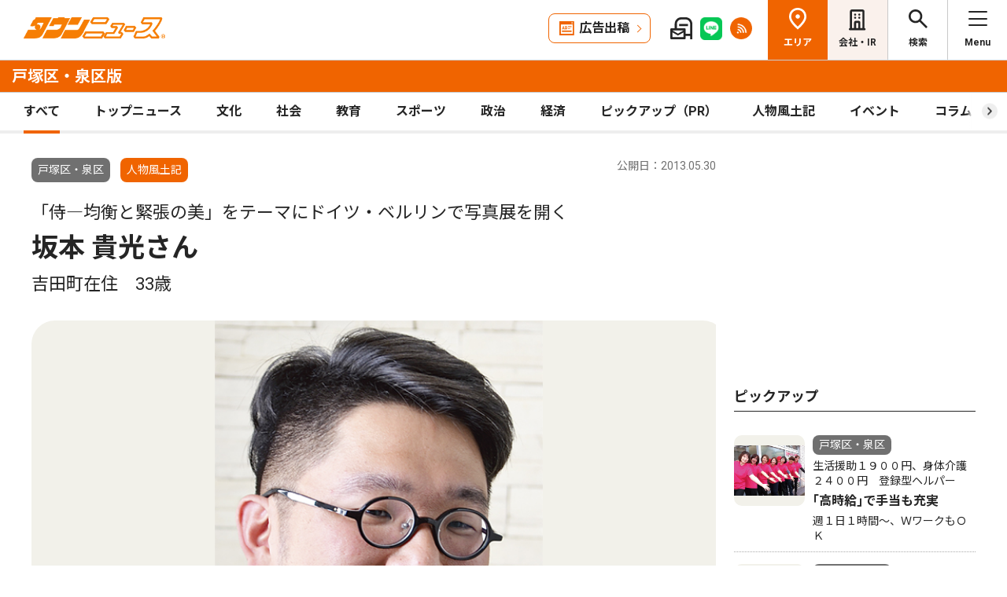

--- FILE ---
content_type: text/html; charset=UTF-8
request_url: https://www.townnews.co.jp/0108/2013/05/30/189625.html
body_size: 20138
content:
<!DOCTYPE html>
<html lang="ja">
<head>
<meta charset="UTF-8">
<meta name="viewport" content="width=device-width,user-scalable=no">
<meta http-equiv="X-UA-Compatible" content="IE=edge">

<title>「侍―均衡と緊張の美」をテーマにドイツ・ベルリンで写真展を開く 坂本 貴光さん 吉田町在住　33歳 | 戸塚区・泉区 | タウンニュース</title>
<meta name="description" content="写すものすべてが作品　○…ベルリンで個展を開催するきっかけは、昨年世界８都市で作...">

<meta property="fb:app_id" content="1428925777359294">
<meta name="twitter:card" content="summary_large_image">
<meta property="og:site_name" content="タウンニュース">
<meta property="og:type" content="article">
<meta property="og:url" content="">


<meta property="og:title" content="「侍―均衡と緊張の美」をテーマにドイツ・ベルリンで写真展を開く 坂本 貴光さん 吉田町在住　33歳 | 戸塚区・泉区 | タウンニュース">
<meta property="og:description" content="写すものすべてが作品　○…ベルリンで個展を開催するきっかけは、昨年世界８都市で作品を発表した際に、現地のギャラリーから声をかけられたことだった。テーマは「侍―均衡と緊張の...">







<meta property="og:image" content="http://www.townnews.co.jp/0108/images/20130528004055_180186.jpg">
<meta property="og:image:width" content="400">
<meta property="og:image:height" content="508">






<link rel="preconnect" href="https://fonts.googleapis.com">
<link rel="preconnect" href="https://fonts.gstatic.com" crossorigin>
<link href="https://fonts.googleapis.com/css2?family=Noto+Sans+JP:wght@400;500;700&family=Roboto:wght@400;500;700&display=swap" rel="stylesheet">

<link rel="stylesheet" type="text/css" href="/css/slick.css">
<link rel="stylesheet" type="text/css" href="/css/common.css">
<link rel="stylesheet" type="text/css" href="/css/tieup.css">
<link rel="stylesheet" type="text/css" href="/css/style.css">
<script src="/js/jquery.min.js"></script>
<script src="/js/slick.min.js"></script>
<script src="/js/common.js"></script>
<script src="/js/action.js"></script>




<script type="application/ld+json">
{
	"@context": "https://schema.org",
	"@type": "NewsArticle",
	"mainEntityOfPage": {
		"@type": "WebPage",
		"@id": "https://www.townnews.co.jp/0108/2013/05/30/189625.html"
	},
	"headline": "「侍―均衡と緊張の美」をテーマにドイツ・ベルリンで写真展を開く 坂本 貴光さん 吉田町在住　33歳 | 戸塚区・泉区 | タウンニュース",
	"author": {
		"@type": "Organization",
		"name": "タウンニュース戸塚区・泉区版",
		"parentOrganization": {
			"@type": "Organization",
			"name": "株式会社タウンニュース社"
		}
	},
	"image": {
		
		
		
		
		
		
		"@type": "ImageObject",
		"url": "http://www.townnews.co.jp/0108/images/20130528004055_180186.jpg",
		"height": 508,
		"width": 400
		
	},
	"publisher": {
		"@type": "Organization",
		"name": "株式会社タウンニュース社",
		"logo": {
			"@type": "ImageObject",
			"url": "https://www.townnews.co.jp/common/images/fblogo2.jpg",
			"width": 1200,
			"height": 630
		}
	},
	"datePublished": "2013-05-30T00:00:00+09:00",
	"dateModified": "2013-05-28T00:40:54+09:00"
}
</script>




<script async src="https://securepubads.g.doubleclick.net/tag/js/gpt.js" crossorigin="anonymous"></script>
<script>
  window.googletag = window.googletag || {cmd: []};
  googletag.cmd.push(function() {

    //全ページ共通 
    googletag.defineSlot('/2811735/common_house01_300x100', [300, 100], 'div-gpt-ad-1562658343235-0').addService(googletag.pubads());
    googletag.defineSlot('/2811735/common_house02_300x100', [300, 100], 'div-gpt-ad-1562658393646-0').addService(googletag.pubads());
    googletag.defineSlot('/2811735/common_house03_300x100', [300, 100], 'div-gpt-ad-1562658459837-0').addService(googletag.pubads());
    googletag.defineSlot('/2811735/common_house04_320x100', [320, 100], 'div-gpt-ad-1760520735842-0').addService(googletag.pubads());
    googletag.defineSlot('/2811735/common_house05_320x100', [320, 100], 'div-gpt-ad-1760520781373-0').addService(googletag.pubads());

    //エリア別


    googletag.defineSlot('/2811735/0108_rectangleM_300x250', [300, 250], 'div-gpt-ad-1562667386768-0 ').addService(googletag.pubads());
    googletag.defineSlot('/2811735/0108_pc_special01_300x100', [300, 100], 'div-gpt-ad-1712711601719-0').addService(googletag.pubads());
    googletag.defineSlot('/2811735/0108_pc_special02_300x100', [300, 100], 'div-gpt-ad-1712711601720-0').addService(googletag.pubads());
    googletag.defineSlot('/2811735/0108_rectangleS_300x100', [300, 100], 'div-gpt-ad-1562667476039-0').addService(googletag.pubads());
    googletag.defineSlot('/2811735/0108_sp_special01_300x100', [300, 100], 'div-gpt-ad-1712711601813-0').addService(googletag.pubads());
    googletag.defineSlot('/2811735/0108_05ad_300x100', [300, 100], 'div-gpt-ad-1759979550403-0').addService(googletag.pubads());
    googletag.defineSlot('/2811735/0108_06ad_300x100', [300, 100], 'div-gpt-ad-1759979584139-0').addService(googletag.pubads());


    googletag.pubads().enableSingleRequest();
    googletag.enableServices();
  });
</script>

<link rel="canonical" href="https://www.townnews.co.jp/0108/2013/05/30/189625.html" />
<!-- ▼▼▼ GoogleAnalytics4 ▼▼▼ -->
<!-- Global site tag (gtag.js) - Google Analytics -->
<script async src="https://www.googletagmanager.com/gtag/js?id=G-S0NKCCBFQP"></script>
<script>
  window.dataLayer = window.dataLayer || [];
  function gtag(){dataLayer.push(arguments);}
  gtag('js', new Date());

  gtag('config', 'G-S0NKCCBFQP');
</script>
<!-- ▲▲▲ GoogleAnalytics4 ▲▲▲ -->


<!-- ▼▼▼Google Tag Manager▼▼▼ -->
<script>(function(w,d,s,l,i){w[l]=w[l]||[];w[l].push({'gtm.start':
new Date().getTime(),event:'gtm.js'});var f=d.getElementsByTagName(s)[0],
j=d.createElement(s),dl=l!='dataLayer'?'&l='+l:'';j.async=true;j.src=
'https://www.googletagmanager.com/gtm.js?id='+i+dl;f.parentNode.insertBefore(j,f);
})(window,document,'script','dataLayer','GTM-NV8XGJ');</script>
<!-- ▲▲▲End Google Tag Manager▲▲▲ -->
</head>


<script>
var $g_entry_blog_id = '10';
var $g_entry_categories = '人物風土記';
var $g_entry_date = '20130530000000';
</script>
<script src="/js/entry_advertising.js?2025110501"></script>
<script>
document.addEventListener('DOMContentLoaded', function() {
$.ajax({
    type: "GET",
    url: "/entry_ad.json", 
    dataType: "json",
    cache: false,
    async: false
}).then(
    function (json) {
        console.log("load start");
        entry_body = $('#kijiId').html();
        var p_blog_id = '10';
        if (entry_body == ''){ exit; }
        p_categories = '人物風土記';
        p_date = '20130530000000';
        position = 10;
        ad_text = get_entry_ad_json(json, position, p_categories, p_date, p_blog_id);
        entry_body = insert_entry_ad(entry_body, position, ad_text);
        position = 20;
        ad_text = get_entry_ad_json(json, position, p_categories, p_date, p_blog_id);
        entry_body = insert_entry_ad(entry_body, position, ad_text);
        position = 30;
        ad_text = get_entry_ad_json(json, position, p_categories, p_date, p_blog_id);
        entry_body = insert_entry_ad(entry_body, position, ad_text);
        $('#kijiId').html(entry_body);
    },
    function () {
        console.log("load error");
    }
);
});
</script>

<body>
<div id="wrap">

<header id="head">
		<h1 class="logo">
          <a href="https://www.townnews.co.jp/"><img src="/img/h_logo.png" alt="タウンニュース"></a>
          <a href="https://www.townnews.co.jp/0108/"><span class="area">戸塚区・泉区版</span></a>
        </h1>
		<p class="top"><a href="https://www.townnews.co.jp/">総合TOPへ</a></p>
		<ul class="link">
			<li class="btn"><a href="https://www.townnews.co.jp/business/">広告出稿</a></li>
			<li><a href="https://www.townnews.co.jp/mail/subscribe?header"><img src="/img/mail1.png" alt="mail"></a></li>
			<li><a href="https://www.townnews.co.jp/line-subscribe.html"><img src="/img/sns1.png" alt="line"></a></li>
			<li><a href="https://www.townnews.co.jp/index.xml"><img src="/img/sns5.png" alt="rss"></a></li>
		</ul>
		<ul class="nav">
			<li class="area"><span>エリア</span></li>
			<li class="company"><a href="https://www.townnews.co.jp/corporate/">会社・IR</a></li>
			<li class="search"><span>検索</span></li>
			<li class="menu"><span>Menu</span></li>
		</ul>
 
		<p class="area-name pcHide"><a href="https://www.townnews.co.jp/0108/">戸塚区・泉区版</a></p>




		<div class="category">
			<ul>
				<li class="act"><a href="https://www.townnews.co.jp/0108/">すべて</a></li>
				<li class="" ><a href="https://www.townnews.co.jp/0108/topnews/">トップニュース</a></li>
				<li class="" ><a href="https://www.townnews.co.jp/0108/culture/">文化</a></li>
				<li class="" ><a href="https://www.townnews.co.jp/0108/social/">社会</a></li>
				<li class="" ><a href="https://www.townnews.co.jp/0108/education/">教育</a></li>
				<li class="" ><a href="https://www.townnews.co.jp/0108/sports/">スポーツ</a></li>
				<li class="" ><a href="https://www.townnews.co.jp/0108/politics/">政治</a></li>
				<li class="" ><a href="https://www.townnews.co.jp/0108/economy/">経済</a></li>
				<li class="" ><a href="https://www.townnews.co.jp/0108/pickup/">ピックアップ（PR）</a></li>
				<li class="" ><a href="https://www.townnews.co.jp/0108/person/">人物風土記</a></li>
                <li class="" ><a href="https://www.townnews.co.jp/0108/localnews/event/">イベント</a></li>
				<li class="sub"><a href="https://www.townnews.co.jp/0108/column/">コラム</a></li>
				<li class=""><a href="https://www.townnews.co.jp/0108/athome/">あっとほーむ</a></li>
				<li class=""><a href="https://www.townnews.co.jp/0108/present/">プレゼント</a></li>
</ul>
		<!--category--></div>
			<div class="sub-category">
				<ul class="inner">
					<li><a href="https://www.townnews.co.jp/0108/column/">すべてのコラム</a></li>
	
        
		
        
                
                        <li><a href="https://www.townnews.co.jp/0108/column/bar/">BAR探訪記</a></li>
                
        
	
        
		
        
                
                        <li><a href="https://www.townnews.co.jp/0108/column/cat-699/">御朱印探訪</a></li>
                
        
	
        
		
        
                
                        <li><a href="https://www.townnews.co.jp/0108/column/cat-698/">介護の｢本質｣考えてみませんか</a></li>
                
        
	
        
		
        
                
                        <li><a href="https://www.townnews.co.jp/0108/column/cat-697/">泉サポートプロジェクト</a></li>
                
        
	
        
		
        
                
                        <li><a href="https://www.townnews.co.jp/0108/column/norii/">NORII先生に聞く！「カラダ改善プログラム」</a></li>
                
        
	
        
		
        
                
                        <li><a href="https://www.townnews.co.jp/0108/column/ir/">IRと横浜</a></li>
                
        
	
        
		
        
                
                        <li><a href="https://www.townnews.co.jp/0108/column/cat-686/">おいしいもの とつかブランド</a></li>
                
        
	
        
		
        
                
                        <li><a href="https://www.townnews.co.jp/0108/column/cat-688/">お口の健康塾</a></li>
                
        
	
        
		
        
                
                        <li><a href="https://www.townnews.co.jp/0108/column/cat-681/">きょうは漢方の話</a></li>
                
        
	
        
		
        
                
                        <li><a href="https://www.townnews.co.jp/0108/column/cat-692/">とつか動物園コーナー</a></li>
                
        
	
        
		
        
                
                        <li><a href="https://www.townnews.co.jp/0108/column/cat-693/">とつか博士のわが街クイズ</a></li>
                
        
	
        
		
        
                
                        <li><a href="https://www.townnews.co.jp/0108/column/cat-690/">とつか歴史探訪</a></li>
                
        
	
        
		
        
                
                        <li><a href="https://www.townnews.co.jp/0108/column/cat-685/">コロナの影</a></li>
                
        
	
        
		
        
                
                        <li><a href="https://www.townnews.co.jp/0108/column/cat-696/">トツカ・スポーツのススメ！</a></li>
                
        
	
        
		
        
                
                        <li><a href="https://www.townnews.co.jp/0108/column/cat-684/">会長に聞く！わがまち自慢</a></li>
                
        
	
        
		
        
                
                        <li><a href="https://www.townnews.co.jp/0108/column/cat-694/">区内スポーツ団体紹介コーナー</a></li>
                
        
	
        
		
        
                
                        <li><a href="https://www.townnews.co.jp/0108/column/cat-680/">商店会どう展開？</a></li>
                
        
	
        
		
        
                
                        <li><a href="https://www.townnews.co.jp/0108/column/cat-691/">団員募集中　魅力たくさん！戸塚消防団</a></li>
                
        
	
        
		
        
                
                        <li><a href="https://www.townnews.co.jp/0108/column/cat-687/">戸塚区から未来を考える</a></li>
                
        
	
        
		
        
                
                        <li><a href="https://www.townnews.co.jp/0108/column/cat-682/">男のおしゃれ学</a></li>
                
        
	
        
		
        
                
                        <li><a href="https://www.townnews.co.jp/0108/column/cat-683/">管理栄養士・馬場さんが話すポイント</a></li>
                
        
	
        
		
        
                
                        <li><a href="https://www.townnews.co.jp/0108/column/cat-689/">老舗石材店に聞く お墓のおはなし</a></li>
                
        
	
        
		
        
                
                        <li><a href="https://www.townnews.co.jp/0108/column/cat-695/">花だより</a></li>
                
        
	
				</ul>
			<!--sub-category--></div>


	</header><div id="side-nav">
		<div class="menu">
            <h2>戸塚区・泉区版</h2>
			<p class="close">閉じる</p>
			<ul class="menu-list1">
				<li><a href="https://www.townnews.co.jp/0108/culture/">文化</a></li>
				<li><a href="https://www.townnews.co.jp/0108/social/">社会</a></li>
				<li><a href="https://www.townnews.co.jp/0108/education/">教育</a></li>
				<li><a href="https://www.townnews.co.jp/0108/sports/">スポーツ</a></li>
				<li><a href="https://www.townnews.co.jp/0108/politics/">政治</a></li>
				<li><a href="https://www.townnews.co.jp/0108/economy/">経済</a></li>
                <li><a href="https://www.townnews.co.jp/0108/localnews/event/">イベント</a></li>
				<li><a href="https://www.townnews.co.jp/0108/present/">プレゼント</a></li>
			</ul>
			<ul class="menu-list2">
				<li><a href="https://www.townnews.co.jp/0108/topnews/">トップニュース</a></li>
                <li><a href="https://www.townnews.co.jp/0108/advertising/">意見広告・議会報告</a></li>
                <li><a href="https://www.townnews.co.jp/0108/pickup/">ピックアップ（PR）</a></li>
                <li><a href="https://www.townnews.co.jp/0108/person/">人物風土記</a></li>
				<li class="sub"><a href="#">コラム</a>
					<div class="sub-category">
						<ul>
							<li><a href="https://www.townnews.co.jp/0108/column/">すべてのコラム</a></li>
			
                            
						    
                        
                            
                                <li><a href="https://www.townnews.co.jp/0108/column/bar/">BAR探訪記</a></li>
                            
                        
			
                            
						    
                        
                            
                                <li><a href="https://www.townnews.co.jp/0108/column/cat-699/">御朱印探訪</a></li>
                            
                        
			
                            
						    
                        
                            
                                <li><a href="https://www.townnews.co.jp/0108/column/cat-698/">介護の｢本質｣考えてみませんか</a></li>
                            
                        
			
                            
						    
                        
                            
                                <li><a href="https://www.townnews.co.jp/0108/column/cat-697/">泉サポートプロジェクト</a></li>
                            
                        
			
                            
						    
                        
                            
                                <li><a href="https://www.townnews.co.jp/0108/column/norii/">NORII先生に聞く！「カラダ改善プログラム」</a></li>
                            
                        
			
                            
						    
                        
                            
                                <li><a href="https://www.townnews.co.jp/0108/column/ir/">IRと横浜</a></li>
                            
                        
			
                            
						    
                        
                            
                                <li><a href="https://www.townnews.co.jp/0108/column/cat-686/">おいしいもの とつかブランド</a></li>
                            
                        
			
                            
						    
                        
                            
                                <li><a href="https://www.townnews.co.jp/0108/column/cat-688/">お口の健康塾</a></li>
                            
                        
			
                            
						    
                        
                            
                                <li><a href="https://www.townnews.co.jp/0108/column/cat-681/">きょうは漢方の話</a></li>
                            
                        
			
                            
						    
                        
                            
                                <li><a href="https://www.townnews.co.jp/0108/column/cat-692/">とつか動物園コーナー</a></li>
                            
                        
			
                            
						    
                        
                            
                                <li><a href="https://www.townnews.co.jp/0108/column/cat-693/">とつか博士のわが街クイズ</a></li>
                            
                        
			
                            
						    
                        
                            
                                <li><a href="https://www.townnews.co.jp/0108/column/cat-690/">とつか歴史探訪</a></li>
                            
                        
			
                            
						    
                        
                            
                                <li><a href="https://www.townnews.co.jp/0108/column/cat-685/">コロナの影</a></li>
                            
                        
			
                            
						    
                        
                            
                                <li><a href="https://www.townnews.co.jp/0108/column/cat-696/">トツカ・スポーツのススメ！</a></li>
                            
                        
			
                            
						    
                        
                            
                                <li><a href="https://www.townnews.co.jp/0108/column/cat-684/">会長に聞く！わがまち自慢</a></li>
                            
                        
			
                            
						    
                        
                            
                                <li><a href="https://www.townnews.co.jp/0108/column/cat-694/">区内スポーツ団体紹介コーナー</a></li>
                            
                        
			
                            
						    
                        
                            
                                <li><a href="https://www.townnews.co.jp/0108/column/cat-680/">商店会どう展開？</a></li>
                            
                        
			
                            
						    
                        
                            
                                <li><a href="https://www.townnews.co.jp/0108/column/cat-691/">団員募集中　魅力たくさん！戸塚消防団</a></li>
                            
                        
			
                            
						    
                        
                            
                                <li><a href="https://www.townnews.co.jp/0108/column/cat-687/">戸塚区から未来を考える</a></li>
                            
                        
			
                            
						    
                        
                            
                                <li><a href="https://www.townnews.co.jp/0108/column/cat-682/">男のおしゃれ学</a></li>
                            
                        
			
                            
						    
                        
                            
                                <li><a href="https://www.townnews.co.jp/0108/column/cat-683/">管理栄養士・馬場さんが話すポイント</a></li>
                            
                        
			
                            
						    
                        
                            
                                <li><a href="https://www.townnews.co.jp/0108/column/cat-689/">老舗石材店に聞く お墓のおはなし</a></li>
                            
                        
			
                            
						    
                        
                            
                                <li><a href="https://www.townnews.co.jp/0108/column/cat-695/">花だより</a></li>
                            
                        
			
						</ul>
					<!--sub-category--></div>
				</li>
                <li><a href="https://www.townnews.co.jp/0108/athome/">あっとほーむデスク</a></li>

			</ul>

			<div class="top-block">
				<h2>タウンニュース総合TOP</h2>
				<ul class="menu-list2">
					<li><a href="https://www.townnews.co.jp/pr/prtimes/">PR TIMES (プレスリリース)</a></li>
					<li><a href="https://www.townnews.co.jp/album/">WEBアルバム</a></li>
				</ul>
				<p class="top-link"><a href="https://www.townnews.co.jp/">タウンニュースTOPへ</a></p>
			<!--top-block--></div>

			<ul class="menu-list3">
				<li><a href="https://www.townnews.co.jp/corporate/">会社・IR情報</a></li>
				<li><a href="https://www.townnews.co.jp/business/">広告掲載をご検討の方へ</a></li>
				<li><a href="https://www.townnews.co.jp/recruit/">採用情報</a></li>
			</ul>
			<ul class="menu-btn">
				<li><a href="https://www.townnews.co.jp/line-subscribe.html">タウンニュース for LINEのご登録</a></li>
				<li><a href="https://www.townnews.co.jp/mail/subscribe?header">メール版タウンニュースのご登録</a></li>
				<li class="ad"><a href="/business/">広告出稿をご検討のスポンサー様へ</a></li>
			</ul>
			<ul class="sns">
				<li><a href="https://www.townnews.co.jp/line-subscribe.html" target="_blank"><img src="/img/sns1.png" alt="LINE"></a></li>
				<li><a href="https://twitter.com/townnews_twi" target="_blank"><img src="/img/sns2.png" alt="X"></a></li>
				<li><a href="https://www.facebook.com/townnews.fb" target="_blank"><img src="/img/sns3.png" alt="Facebook"></a></li>
				<li><a href="https://www.youtube.com/@townnews2481" target="_blank"><img src="/img/sns4.png" alt="youtube"></a></li>
				<li><a href="https://www.townnews.co.jp/index.xml" target="_blank"><img src="/img/sns5.png" alt="RSS"></a></li>
			</ul>
			<p class="contact"><a href="/corporate/contact.html">お問い合わせ</a></p>
			<p class="close btm">閉じる</p>
		<!--menu--></div>

		<div class="area">
			<h2>エリア一覧</h2>
			<p class="close">閉じる</p>
			<dl>
				<dt>横浜エリア</dt>
				<dd>
					<ul>
						<li><a href="https://www.townnews.co.jp/0101/">青葉区</a></li>
						<li><a href="https://www.townnews.co.jp/0102/">緑区</a></li>
						<li><a href="https://www.townnews.co.jp/0103/">港北区</a></li>
						<li><a href="https://www.townnews.co.jp/0104/">都筑区</a></li>
						<li><a href="https://www.townnews.co.jp/0105/">旭区・瀬谷区</a></li>
						<li><a href="https://www.townnews.co.jp/0108/">戸塚区・泉区</a></li>
						<li><a href="https://www.townnews.co.jp/0112/">港南区・栄区</a></li>
						<li><a href="https://www.townnews.co.jp/0113/">中区・西区・南区</a></li>
						<li><a href="https://www.townnews.co.jp/0110/">金沢区・磯子区</a></li>
						<li><a href="https://www.townnews.co.jp/0115/">保土ケ谷区</a></li>
						<li><a href="https://www.townnews.co.jp/0116/">鶴見区</a></li>
						<li><a href="https://www.townnews.co.jp/0117/">神奈川区</a></li>
					</ul>
				</dd>
				<dt>川崎エリア</dt>
				<dd>
					<ul>
						<li><a href="https://www.townnews.co.jp/0201/">宮前区</a></li>
						<li><a href="https://www.townnews.co.jp/0202/">高津区</a></li>
						<li><a href="https://www.townnews.co.jp/0203/">多摩区・麻生区</a></li>
						<li><a href="https://www.townnews.co.jp/0204/">中原区</a></li>
						<li><a href="https://www.townnews.co.jp/0206/">川崎区・幸区</a></li>
					</ul>
				</dd>
				<dt>相模原・東京多摩エリア</dt>
				<dd>
					<ul>
						<li><a href="https://www.townnews.co.jp/0301/">さがみはら中央区</a></li>
						<li><a href="https://www.townnews.co.jp/0302/">さがみはら南区</a></li>
						<li><a href="https://www.townnews.co.jp/0303/">さがみはら緑区</a></li>
						<li><a href="https://www.townnews.co.jp/0304/">町田</a></li>
						<li><a href="https://www.townnews.co.jp/0305/">八王子</a></li>
						<li><a href="https://www.townnews.co.jp/0306/">多摩</a></li>
					</ul>
				</dd>
				<dt>県央エリア</dt>
				<dd>
					<ul>
						<li><a href="https://www.townnews.co.jp/0401/">大和</a></li>
						<li><a href="https://www.townnews.co.jp/0402/">海老名・座間・綾瀬</a></li>
						<li><a href="https://www.townnews.co.jp/0404/">厚木・愛川・清川</a></li>
						<li><a href="https://www.townnews.co.jp/0405/">伊勢原</a></li>
					</ul>
				</dd>
				<dt>横須賀・三浦エリア</dt>
				<dd>
					<ul>
						<li><a href="https://www.townnews.co.jp/0501/">横須賀・三浦</a></li>
						<li><a href="https://www.townnews.co.jp/0503/">逗子・葉山</a></li>
					</ul>
				</dd>
				<dt>湘南・県西エリア</dt>
				<dd>
					<ul>
						<li><a href="https://www.townnews.co.jp/0601/">藤沢</a></li>
						<li><a href="https://www.townnews.co.jp/0602/">鎌倉</a></li>
						<li><a href="https://www.townnews.co.jp/0603/">茅ヶ崎・寒川</a></li>
						<li><a href="https://www.townnews.co.jp/0605/">平塚・大磯・二宮・中井</a></li>
						<li><a href="https://www.townnews.co.jp/0607/">小田原・箱根・湯河原・真鶴</a></li>
						<li><a href="https://www.townnews.co.jp/0608/">足柄</a></li>
						<li><a href="https://www.townnews.co.jp/0610/">秦野</a></li>
					</ul>
				</dd>
			</dl>
			<p class="close btm">閉じる</p>
		<!--area--></div>

		<div class="search">

<h2>記事をさがす</h2>
			<p class="close">閉じる</p>
            <p class="search-text">キーワード・カテゴリ・年月のいずれかを入力してください。<br>
            ※エリアのみの選択では記事検索できません。</p>
			<form id="side-search-form" name="search-form" action="/cgi-bin/product/mt-search.cgi" method="get">
				<input type="hidden" name="blog_id" value="10" />
				<input type="hidden" name="limit" value="20" />
				<p class="text"><input name="search" type="text" placeholder="キーワードを入力"></p>
                <input type="hidden" name="IncludeBlogs" value="10" />
				<ul class="select">


                    
                    
                    <li>
                        <select id="side-category" name="category">
						<option value="">カテゴリ選択</option>
                        <option value="トップニュース"  >トップニュース</option>
						<option value="文化"  >文化</option>
						<option value="社会"  >社会</option>
						<option value="教育"  >教育</option>
						<option value="スポーツ"  >スポーツ</option>
						<option value="政治"  >政治</option>
						<option value="経済"  >経済</option>
						<option value="人物風土記"   >人物風土記</option>
						<option value="ピックアップ（PR）"   >ピックアップ（PR）</option>
						<option value="イベント"   >イベント</option>
						<option value="コラム"   >コラム</option>
						<option value="プレゼント"  >プレゼント</option>
					    </select>
                   </li>
				   <li>
<!-- 年月選択コンボボックス -->





                      <select id="side-search_year_month" name="search_year_month">
                        <option value="">年月を選択</option>
                        

<option value="202601">2026年01月</option>

<option value="202512">2025年12月</option>

<option value="202511">2025年11月</option>

<option value="202510">2025年10月</option>

<option value="202509">2025年09月</option>

<option value="202508">2025年08月</option>

<option value="202507">2025年07月</option>

<option value="202506">2025年06月</option>

<option value="202505">2025年05月</option>

<option value="202504">2025年04月</option>

<option value="202503">2025年03月</option>

<option value="202502">2025年02月</option>

<option value="202501">2025年01月</option>

<option value="202412">2024年12月</option>

<option value="202411">2024年11月</option>

<option value="202410">2024年10月</option>

<option value="202409">2024年09月</option>

<option value="202408">2024年08月</option>

<option value="202407">2024年07月</option>

<option value="202406">2024年06月</option>

<option value="202405">2024年05月</option>

<option value="202404">2024年04月</option>

<option value="202403">2024年03月</option>

<option value="202402">2024年02月</option>

<option value="202401">2024年01月</option>


					  </select>
                    </li>
				</ul>
	<p class="btn">
    <input type="submit" onclick="submitSideSearch(event, 'side-search-form');" value="検索する">
    </p>
</form>


			<p class="close btm">閉じる</p>
		<!--search--></div>
	<!--side-nav--></div>
	<div id="main">
		<div class="detail-wrap inner">
			<p class="back"><a href="javascript:history.back();">戻る</a></p>
			<div class="detail-block">

				<div class="title">
					<p class="ico">
                    <span class="area">戸塚区・泉区</span>
                    <span class="tag">人物風土記</span></MTUnless>


                    <p class="date">公開日：2013.05.30
                    
                    </p>
					<h1>
 	                    <span>「侍―均衡と緊張の美」をテーマにドイツ・ベルリンで写真展を開く</span><br>

						坂本 貴光さん
						<br><span>吉田町在住　33歳</span>
					</h1>
				<!--title--></div>







				<div class="img-box">
					<ul class="slide3">

						<li>
							<p class="img"><a href="#"><img src="http://www.townnews.co.jp/0108/images/20130528004055_180186.jpg" alt=""></a></p>
							
						</li>








					</ul>
				<!--img-box--></div>




				<div class="modal" style="display: none;">
					<div class="modal-content">
						<p class="close">閉じる</p>
						<div class="modal-slider">
						<!--modal-slider--></div>
					<!--modal-content--></div>
				<!--modal--></div>

				<ul class="share">
					<li><a href="https://twitter.com/share?url=https://www.townnews.co.jp/0108/2013/05/30/189625.html&text=%e3%80%90%e3%82%bf%e3%82%a6%e3%83%b3%e3%83%8b%e3%83%a5%e3%83%bc%e3%82%b9%E6%88%B8%E5%A1%9A%E5%8C%BA%E3%83%BB%E6%B3%89%E5%8C%BA%e7%89%88%e3%80%91%E3%80%8C%E4%BE%8D%E2%80%95%E5%9D%87%E8%A1%A1%E3%81%A8%E7%B7%8A%E5%BC%B5%E3%81%AE%E7%BE%8E%E3%80%8D%E3%82%92%E3%83%86%E3%83%BC%E3%83%9E%E3%81%AB%E3%83%89%E3%82%A4%E3%83%84%E3%83%BB%E3%83%99%E3%83%AB%E3%83%AA%E3%83%B3%E3%81%A7%E5%86%99%E7%9C%9F%E5%B1%95%E3%82%92%E9%96%8B%E3%81%8F %E5%9D%82%E6%9C%AC%20%E8%B2%B4%E5%85%89%E3%81%95%E3%82%93 %E5%90%89%E7%94%B0%E7%94%BA%E5%9C%A8%E4%BD%8F%E3%80%8033%E6%AD%B3" target="_blank" rel="nofollow"><img src="/img/sns2.png" alt="X"></a></li>
					<li><a href="https://www.facebook.com/sharer/sharer.php?u=https://www.townnews.co.jp/0108/2013/05/30/189625.html" target="_blank" rel="nofollow"><img src="/img/sns3.png" alt="Facebook"></a></li>
					<li><a href="http://line.me/R/msg/text/?%E3%80%8C%E4%BE%8D%E2%80%95%E5%9D%87%E8%A1%A1%E3%81%A8%E7%B7%8A%E5%BC%B5%E3%81%AE%E7%BE%8E%E3%80%8D%E3%82%92%E3%83%86%E3%83%BC%E3%83%9E%E3%81%AB%E3%83%89%E3%82%A4%E3%83%84%E3%83%BB%E3%83%99%E3%83%AB%E3%83%AA%E3%83%B3%E3%81%A7%E5%86%99%E7%9C%9F%E5%B1%95%E3%82%92%E9%96%8B%E3%81%8F%20%E5%9D%82%E6%9C%AC%20%E8%B2%B4%E5%85%89%E3%81%95%E3%82%93%20%E5%90%89%E7%94%B0%E7%94%BA%E5%9C%A8%E4%BD%8F%E3%80%8033%E6%AD%B3%20%7C%20%E6%88%B8%E5%A1%9A%E5%8C%BA%E3%83%BB%E6%B3%89%E5%8C%BA%20%7C%20%E3%82%BF%E3%82%A6%E3%83%B3%E3%83%8B%E3%83%A5%E3%83%BC%E3%82%B9%0D%0Ahttps://www.townnews.co.jp/0108/2013/05/30/189625.html" target="_blank"  rel="nofollow"><img src="/img/sns1.png" alt="LINE"></a></li>
					<li><a href="http://b.hatena.ne.jp/add?mode=confirm&url=https://www.townnews.co.jp/0108/2013/05/30/189625.html&title=%E3%80%8C%E4%BE%8D%E2%80%95%E5%9D%87%E8%A1%A1%E3%81%A8%E7%B7%8A%E5%BC%B5%E3%81%AE%E7%BE%8E%E3%80%8D%E3%82%92%E3%83%86%E3%83%BC%E3%83%9E%E3%81%AB%E3%83%89%E3%82%A4%E3%83%84%E3%83%BB%E3%83%99%E3%83%AB%E3%83%AA%E3%83%B3%E3%81%A7%E5%86%99%E7%9C%9F%E5%B1%95%E3%82%92%E9%96%8B%E3%81%8F%20%E5%9D%82%E6%9C%AC%20%E8%B2%B4%E5%85%89%E3%81%95%E3%82%93%20%E5%90%89%E7%94%B0%E7%94%BA%E5%9C%A8%E4%BD%8F%E3%80%8033%E6%AD%B3%20%7C%20%E6%88%B8%E5%A1%9A%E5%8C%BA%E3%83%BB%E6%B3%89%E5%8C%BA%20%7C%20%E3%82%BF%E3%82%A6%E3%83%B3%E3%83%8B%E3%83%A5%E3%83%BC%E3%82%B9" target="_blank"  rel="nofollow"><img src="/img/sns6.png" alt="B!"></a></li>
					<li class="share_copy"><a href="#" target="_blank"><img src="/img/sns7.png" alt="copy"></a></li>
				</ul>

				<!-- 本文エリア -->
				<div class="detail-box">
                <p><b>写すものすべてが作品</b><br /><br />　○…ベルリンで個展を開催するきっかけは、昨年世界８都市で作品を発表した際に、現地のギャラリーから声をかけられたことだった。テーマは「侍―均衡と緊張の美」。刀を構え、張りつめた空気が感じられる「静」と、髪を振り乱して刀で切るダイナミックな「動」の瞬間を写真に収めた。「刀を抜いているときが武士の一番輝くとき。一瞬、そこに命をかける武士の美学に魅せられた」<br /><br />　○…およそ３千枚の中から厳選したのは、「ゾクっとする瞬間」にとらえた12枚だ。写真のモデルは、武道と伝統芸能、音楽などを組み合わせた芸術を国内外で披露する「武楽座」の源光士郎さん。４年前、オフィシャルカメラマンとして参加したフィレンツェでの日本映画祭で出会ったという。撮影に使った装束は色鮮やかなものだが、「他の人に真似できない領域に」と作品をオリジナルのカラーで、より自分らしく表現した。<br /><br />　○…趣味は子育て。２歳の娘の話になると、落ち着いた写真家の顔から一転、父の顔に。娘の成長を写真に収めることは「ライフワーク」。笑顔はもちろん、泣き顔やぼーっとした表情など、シャッターチャンスは無限だ。みなとみらいのカメラ店の壁一面に１４０枚もの娘の写真を展示したこともある。「フェイスブックにも娘のファンがいる」と笑みをこぼす。<br /><br />　○…73年続く坂本写真スタジオの３代目。スタジオが遊び場、カメラはおもちゃ代わりで直感的に使い方を憶えていった。とは言え、父から返ってくるのは厳しい意見ばかり。「今でもけちょんけちょんに言われますよ。褒められるのは珍しい。気持ち悪いくらい」と笑う。常に意識するのは自分が写真家であること。写すものすべてが作品だ。「証明写真もそう。大きく引き伸ばして飾ってくれる人もいますよ」。芸術家のアトリエでもあるスタジオで、一枚一枚が代々受け継がれるような「作品」となるよう、今日も被写体に向かう。<br /><br /></p>
				<!-- //本文エリア -->
			








                
                
   

			<div class="keyword">
			<ul></ul>
			<!--keyword--></div>
			<!--detail-box--></div>

<div class="spHide" data-nosnippet>
<div class="inner tab-area">
			<h3 class="list-ttl">他のエリアのニュース</h3>
			<ul class="tab-menu">
				<li>新着記事</li>
            
			</ul>
			<div class="tab-block act">
				<div class="main-list">

                







						<div class="box"><a href="https://www.townnews.co.jp/0101/2026/01/29/822512.html">
							<p class="img">
								<img src="https://www.townnews.co.jp/0101/images/a001430579_02.jpg" alt="大人気の鉄道模型展">
 

								<span class="tag-box"></MTUnless><span class="tag">文化</span></MTUnless></span>


							</p>
							<p class="area">青葉区</p>
							<p class="date">2026.01.29</p>
                            <p>若草台地区センター</p>
							<p class="ttl">大人気の鉄道模型展</p>
							<p>３月８日まで</p>
						</a><!--box--></div>
                







						<div class="box"><a href="https://www.townnews.co.jp/0203/2026/01/23/821756.html">
							<p class="img">
								<img src="/img/category/thumbnail_logo.png" alt="あっとほーむデスク">

								<span class="tag-box"><span class="tag">あっとほーむデスク</span></MTUnless></span>


							</p>
							<p class="area">多摩区・麻生区</p>
							<p class="date">2026.01.23</p>
                            <p>記者が見た、聞いた、感じた、を伝える</p>
							<p class="ttl">あっとほーむデスク</p>
							<p>1月23日0:00更新</p>
						</a><!--box--></div>
                







						<div class="box"><a href="https://www.townnews.co.jp/0304/2026/01/29/822229.html">
							<p class="img">
								<img src="https://www.townnews.co.jp/0304/images/a001427705_02.jpg" alt="｢自分にちょうどいい暮らしを考える｣">
 

								<span class="tag-box"><span class="tag">ピックアップ（PR）</span></MTUnless></MTUnless></span>


							</p>
							<p class="area">町田</p>
							<p class="date">2026.01.29</p>
                            <p>神奈川県住宅供給公社主催　シニアライフセミナー　参加費無料</p>
							<p class="ttl">｢自分にちょうどいい暮らしを考える｣</p>
							<p>徹底解説！高齢者住宅・施設の分類と特徴</p>
						</a><!--box--></div>

				<!--main-list--></div>
				<p class="btn-type1"><a href="#" class="area-nav">エリア一覧を見る</a></p>
			<!--tab-block--></div>
 
		<!--inner--></div>
</div>
		<!--detail-block--></div>






<div class="side-block" data-nosnippet>
            <p class="ad">
            <!-- /2811735/0108_rectangleM_300x250　 -->
<div id='div-gpt-ad-1562667386768-0 ' style='min-width: 300px;min-height: 250px;text-align: center;'>
<script>
    googletag.cmd.push(function() { googletag.display('div-gpt-ad-1562667386768-0 '); });
</script>
</div>




                        
            </p>
			<div class="pcHide">
			<div class="inner tab-area">
			<h3 class="list-ttl">他のエリアのニュース</h3>
			<ul class="tab-menu">
				<li>新着記事</li>
            
			</ul>
			<div class="tab-block act">
				<div class="main-list">

                







						<div class="box"><a href="https://www.townnews.co.jp/0113/2026/01/24/822189.html">
							<p class="img">
								<img src="https://www.townnews.co.jp/0113/images/a001430204_01.jpg" alt="横浜港郵便局が気象台と連携し防災コーナー">
 

								<span class="tag-box"></MTUnless><span class="tag">社会</span></MTUnless></span>


							</p>
							<p class="area">中区・西区・南区</p>
							<p class="date">2026.01.24</p>
                            
							<p class="ttl">横浜港郵便局が気象台と連携し防災コーナー</p>
							<p>１月31日まで展示</p>
						</a><!--box--></div>
                







						<div class="box"><a href="https://www.townnews.co.jp/0202/2026/01/23/821713.html">
							<p class="img">
								<img src="https://www.townnews.co.jp/0202/images/a001428901_02.jpg" alt="ドラマ ラジオのロケ続々">
 

								<span class="tag-box"></MTUnless><span class="tag">文化</span></MTUnless></span>


							</p>
							<p class="area">高津区</p>
							<p class="date">2026.01.23</p>
                            <p>写真のたなかや</p>
							<p class="ttl">ドラマ ラジオのロケ続々</p>
							<p>溝口の「伝説」 メディア注目</p>
						</a><!--box--></div>
                







						<div class="box"><a href="https://www.townnews.co.jp/0105/2026/01/29/822420.html">
							<p class="img">
								<img src="https://www.townnews.co.jp/0105/images/a001429921_01.jpg" alt="音楽で高齢者の見守り">
 

								<span class="tag-box"></MTUnless><span class="tag">文化</span></MTUnless></span>


							</p>
							<p class="area">旭区・瀬谷区</p>
							<p class="date">2026.01.29</p>
                            <p>瀬谷区のサロン</p>
							<p class="ttl">音楽で高齢者の見守り</p>
							<p>地道に活動し10年</p>
						</a><!--box--></div>
                







						<div class="box"><a href="https://www.townnews.co.jp/0113/2026/01/29/822438.html">
							<p class="img">
								<img src="https://www.townnews.co.jp/0113/images/a001429584_07.jpg" alt="税金、相続の無料相談会">
 

								<span class="tag-box"><span class="tag">ピックアップ（PR）</span></MTUnless></span>


							</p>
							<p class="area">中区・西区・南区</p>
							<p class="date">2026.01.29</p>
                            <p>イトックス税理士・行政書士事務所</p>
							<p class="ttl">税金、相続の無料相談会</p>
							<p>２月７日・８日 事前予約制</p>
						</a><!--box--></div>

				<!--main-list--></div>
				<p class="btn-type1"><a href="#" class="area-nav">エリア一覧を見る</a></p>
			<!--tab-block--></div>
 
		<!--inner--></div>
			</div>
			<h2>ピックアップ</h2>
			<div class="main-list">









				<div class="box"><a href="https://www.townnews.co.jp/0108/2026/01/29/822412.html">
					<p class="img">
						<img src="https://www.townnews.co.jp/0108/images/a001429878_18.jpg" alt="｢高時給｣で手当も充実">
 

					</p>
					<p class="area">戸塚区・泉区</p>
                    
                    <p>生活援助１９００円、身体介護２４００円　登録型ヘルパー</p>
					<p class="ttl">｢高時給｣で手当も充実</p>
					<p>週１日１時間〜、ＷワークもＯＫ</p>
				</a><!--box--></div>








				<div class="box"><a href="https://www.townnews.co.jp/0108/2026/01/22/821414.html">
					<p class="img">
						<img src="https://www.townnews.co.jp/0108/images/a001424873_20.jpg" alt="戸塚町に２棟の新築分譲">
 

					</p>
					<p class="area">戸塚区・泉区</p>
                    
                    <p>ウスイホーム戸塚店（戸塚モディ地下１階）</p>
					<p class="ttl">戸塚町に２棟の新築分譲</p>
					<p>17帖超ＬＤＫと大型納戸付</p>
				</a><!--box--></div>








				<div class="box"><a href="https://www.townnews.co.jp/0108/2026/01/29/822417.html">
					<p class="img">
						<img src="https://www.townnews.co.jp/0108/images/a001427279_51.jpg" alt="補聴器体験会 ３月31日まで">
 

					</p>
					<p class="area">戸塚区・泉区</p>
                    
                    <p>専門知識豊富なスタッフが親身にアドバイス　｢最適な補聴器が見つかった｣</p>
					<p class="ttl">補聴器体験会 ３月31日まで</p>
					<p>２週間無料貸し出しも実施中</p>
				</a><!--box--></div>








				<div class="box"><a href="https://www.townnews.co.jp/0108/2026/01/22/821226.html">
					<p class="img">
						<img src="https://www.townnews.co.jp/0108/images/a001428513_17.jpg" alt="「不動産も神奈中」が頼れる">
 

					</p>
					<p class="area">戸塚区・泉区</p>
                    
                    <p>ＪＲ戸塚駅東口に新店舗「神奈中戸塚不動産センター」</p>
					<p class="ttl">「不動産も神奈中」が頼れる</p>
					
				</a><!--box--></div>

			<!--side-list--></div>
			<p class="btn-type1"><a href="https://www.townnews.co.jp/0108/pickup/">すべて見る</a></p>

			<h2>意見広告・議会報告</h2>
			<div class="main-list">








				<div class="box"><a href="https://www.townnews.co.jp/0108/2026/01/22/821413.html">
					<p class="img">
						<img src="https://www.townnews.co.jp/0108/images/a001427901_34.jpg" alt="国民不在、政権維持のための｢暴挙解散｣を問う">
 

					</p>
					<p class="area">戸塚区・泉区</p>
                
                
					<p class="ttl">国民不在、政権維持のための｢暴挙解散｣を問う</p>
					<p>衆議院議員　山崎誠</p>
				</a><!--box--></div>








				<div class="box"><a href="https://www.townnews.co.jp/0108/2026/01/22/821409.html">
					<p class="img">
						<img src="https://www.townnews.co.jp/0108/images/a001429004_13.jpg" alt="｢地域が元気｣な国づくり">
 

					</p>
					<p class="area">戸塚区・泉区</p>
                
                <p>国政報告</p>
					<p class="ttl">｢地域が元気｣な国づくり</p>
					<p>衆議院議員　さかい学</p>
				</a><!--box--></div>








				<div class="box"><a href="https://www.townnews.co.jp/0108/2026/01/22/821406.html">
					<p class="img">
						<img src="https://www.townnews.co.jp/0108/images/a001428800_02.jpg" alt="―6つの提案―">
 

					</p>
					<p class="area">戸塚区・泉区</p>
                
                
					<p class="ttl">―6つの提案―</p>
					<p>衆議院議員　山崎誠</p>
				</a><!--box--></div>

			<!--side-list--></div>
			<p class="btn-type1"><a href="https://www.townnews.co.jp/0108/advertising/">すべて見る</a></p>

<h2>戸塚区・泉区 人物風土記の新着記事</h2>
			<div class="main-list">








				<div class="box"><a href="https://www.townnews.co.jp/0108/2026/01/29/822410.html">
					<p class="img">
						<img src="https://www.townnews.co.jp/0108/images/a001428940_01.jpg" alt="横山 隆好さん">
 

                        
						<span class="tag-box"></MTUnless></span>


					</p>
					<p class="area">戸塚区・泉区</p>
                    <p>50周年を迎えた横浜市西部ミニバスケットボール連盟の会長を務める</p>
					<p class="ttl">横山 隆好さん</p>
					<p>泉区新橋町在住　77歳</p>
					<p class="date">2026.01.29</p>
				</a><!--box--></div>








				<div class="box"><a href="https://www.townnews.co.jp/0108/2026/01/15/820051.html">
					<p class="img">
						<img src="https://www.townnews.co.jp/0108/images/a001424153_24.jpg" alt="河森 正治（しょうじ）さん">
 

                        
						<span class="tag-box"></MTUnless></span>


					</p>
					<p class="area">戸塚区・泉区</p>
                    <p>横浜が舞台の長編アニメーション映画『迷宮のしおり』の監督を務めた</p>
					<p class="ttl">河森 正治（しょうじ）さん</p>
					<p>西区在住　65歳</p>
					<p class="date">2026.01.15</p>
				</a><!--box--></div>








				<div class="box"><a href="https://www.townnews.co.jp/0108/2026/01/08/819441.html">
					<p class="img">
						<img src="https://www.townnews.co.jp/0108/images/a001426494_01.jpg" alt="神崎 博さん">
 

                        
						<span class="tag-box"></MTUnless></span>


					</p>
					<p class="area">戸塚区・泉区</p>
                    <p>50周年を迎えた中学硬式野球「横浜泉リトルシニア」の監督を務める</p>
					<p class="ttl">神崎 博さん</p>
					<p>藤沢市在住　70歳</p>
					<p class="date">2026.01.08</p>
				</a><!--box--></div>








				<div class="box"><a href="https://www.townnews.co.jp/0108/2026/01/01/818529.html">
					<p class="img">
						<img src="https://www.townnews.co.jp/0108/images/a001425364_01.jpg" alt="小林 千沙さん">
 

                        
						<span class="tag-box"></MTUnless></span>


					</p>
					<p class="area">戸塚区・泉区</p>
                    <p>ラクロス女子日本代表として、今夏に東京でのW杯を控える</p>
					<p class="ttl">小林 千沙さん</p>
					<p>泉区上飯田町出身　29歳</p>
					<p class="date">2026.01.01</p>
				</a><!--box--></div>

            <!--main-list--></div>
			<p class="btn-type1"><a href="https://www.townnews.co.jp/cgi-bin/product/mt-search.cgi?category=人物風土記&blog_id=10&limit=20">戸塚区・泉区 人物風土記の記事を検索</a></p>


			<h2>コラム</h2>
			<div class="main-list">









				<div class="box"><a href="https://www.townnews.co.jp/0108/2026/01/29/821937.html">
					<p class="img">
						<img src="https://www.townnews.co.jp/0108/images/a001429884_05.jpg" alt="介護の｢本質｣考えてみませんか">
						
					</p>
					<p class="area">戸塚区・泉区</p>
                    <p>セカンドシーズン　連載【11】</p>
					<p class="ttl">介護の｢本質｣考えてみませんか</p>
					<p>「財布の重要性【2】」</p>
					<p class="date">2026.01.29</p>
				</a><!--box--></div>









				<div class="box"><a href="https://www.townnews.co.jp/0108/2026/01/15/820395.html">
					<p class="img">
						<img src="https://www.townnews.co.jp/0108/images/a001427657_31.jpg" alt="とつか歴史探訪">
						
					</p>
					<p class="area">戸塚区・泉区</p>
                    <p>第121話　江戸時代のハイウェイ〜東海道の姿〜</p>
					<p class="ttl">とつか歴史探訪</p>
					
					<p class="date">2026.01.15</p>
				</a><!--box--></div>

			<!--side-list--></div>
			<p class="btn-type1"><a href="https://www.townnews.co.jp/0108/column/">コラム一覧</a></p>

			<h2 id="recruit_side_title" >求人特集</h2>
            <div id="recruit_side_menu" class="recruit"></div>
            <script src="/0108/job_box_side_menu.js"></script>

			<div class="area-info">
				<div class="inner">
					<div class="block">
						<h2 class="area-ttl"><span>戸塚区・泉区編集室</span></h2>
						<p class="tel">045-824-6800</p>
						<p class="fax">045-824-6700</p>
						<ul class="btn">
							<li><a href="https://www.townnews.co.jp/inquiry.html">情報提供・ご意見はこちら</a></li>
							<li><a href="https://www.townnews.co.jp/enquiry/secondaryuse.html#">著作物の二次利用等はこちら</a></li>
							<li><a href="https://www.townnews.co.jp/business/">広告掲載はこちら</a></li>
							<li><a href="https://www.townnews.co.jp/0108/arrangement.html">紙面の設置場所はこちら</a></li>
						</ul>
					<!--block--></div>
					<div class="block">
						<h2>外部リンク</h2>
						
<ul class="link">
	<li><a href="https://www.city.yokohama.lg.jp/totsuka/" target="_blank">戸塚区役所</a></li>
	<li><a href="https://www.city.yokohama.lg.jp/" target="_blank">横浜市役所</a></li>
	<li><a href="https://yokohama-sport.jp/totsuka-sc-ysa/" target="_blank">横浜市戸塚スポーツセンター</a></li>
	<li><a href="https://www.city.yokohama.lg.jp/kurashi/kyodo-manabi/library/" target="_blank">横浜市立図書館</a></li>
	<li><a href="https://www.city.yokohama.lg.jp/izumi/" target="_blank">泉区役所</a></li>
	<li><a href="https://yokohama-sport.jp/izumi-sc-ysa/" target="_blank">横浜市泉スポーツセンター</a></li>
</ul>

					<!--block--></div>
				<!--inner--></div>
			<!--area-info--></div>
		<!--side-block--></div>
	<!--detail-wrap--></div>

<!-- フッターバナー広告 -->


		<div class="pr-bnr1">
			<div class="inner">
				<ul>
                    <!-- /2811735/common_house01_300x100 -->
<li id='div-gpt-ad-1562658343235-0' style='min-width: 300px; min-height: 100px;'>
  <script>
    googletag.cmd.push(function() { googletag.display('div-gpt-ad-1562658343235-0'); });
  </script>
</li>
<!-- /2811735/common_house02_300x100 -->
<li id='div-gpt-ad-1562658393646-0' style='min-width: 300px; min-height: 100px;'>
  <script>
    googletag.cmd.push(function() { googletag.display('div-gpt-ad-1562658393646-0'); });
  </script>
</li>
<!-- /2811735/common_house03_300x100 -->
<li id='div-gpt-ad-1562658459837-0' style='min-width: 300px; min-height: 100px;'>
  <script>
    googletag.cmd.push(function() { googletag.display('div-gpt-ad-1562658459837-0'); });
  </script>
</li>
   
                                 
				</ul>
			<!--inner--></div>
		<!--pr-bnr1 4--></div>

<!-- //バナー広告 -->

		<div class="link-wrap">
			<div class="inner">
				<div class="box1 present1">
					<dl>
						<dt>LINE・メール版 タウンニュース読者限定<br><span class="color">毎月計30名様に<br class="pcHide">Amazonギフトカード<br class="pcHide">プレゼント！</span></dt>
						<dd>
							<p><img src="/img/present1.png" alt=""></p>
							<p>あなたの街の話題のニュースや<br class="pcHide">お得な情報などを、LINEやメールで<br class="pcHide">無料でお届けします。<br>
							通知で見逃しも防げて便利です！</p>
							<ul>
								<li class="btn-type1"><a href="https://aura-mico.jp/qr-codes/39803/previewpage" target="_blank">タウンニュース for LINEのご登録</a></li>
								<li class="btn-type1"><a href="https://www.townnews.co.jp/mail/subscribe?header">メール版タウンニュースのご登録</a></li>
							</ul>
						</dd>
					</dl>
				<!--box1--></div>
				<div class="box2">
					<div class="sponsor">
						<dl>
							<dt>広告出稿をご検討のスポンサー様</dt>
							<dd>
								<p class="ico"><img src="/img/ico1.png" alt=""><span class="bg">広告出稿<br>しませんか？</span></p>
								<p>多様なスポンサー様の情報発信を<br>サポートいたします。</p>
								<p class="btn-type1"><a href="https://www.townnews.co.jp/business/">詳細を見る</a></p>
							</dd>
						</dl>
					<!--sponsor--></div>
					<div class="rss">
						<dl>
							<dt>タウンニュースのRSSを購読</dt>
							<dd><p class="btn-type1"><a href="https://www.townnews.co.jp/index.xml">RSSのご登録</a></p></dd>
						</dl>
					<!--rss--></div>
				<!--box2--></div>
			<!--inner--></div>
		<!--link-wrap--></div>

		<div class="sns-wrap">
			<ul>
				<li><a href="https://www.townnews.co.jp/line-subscribe.html" target="_blank"><img src="/img/sns1.png" alt="LINE"></a></li>
				<li><a href="https://twitter.com/townnews_twi" target="_blank"><img src="/img/sns2.png" alt="X"></a></li>
				<li><a href="https://www.facebook.com/townnews.fb" target="_blank"><img src="/img/sns3.png" alt="Facebook"></a></li>
				<li><a href="https://www.youtube.com/@townnews2481" target="_blank"><img src="/img/sns4.png" alt="youtube"></a></li>
				<li><a href="https://www.townnews.co.jp/index.xml" target="_blank"><img src="/img/sns5.png" alt="RSS"></a></li>
			</ul>
			<p class="pagetop"><a href="#wrap"><img src="/img/pagetop.png" alt=""></a></p>
		<!--sns-wrap--></div>
	<!--main--></div>

	<footer id="foot">
		<p class="contact"><a href="https://www.townnews.co.jp/company/contact.html">お問い合わせ</a></p>
		<ul>
			<li><a href="https://www.townnews.co.jp/corporate/">会社・IR情報</a></li>
			<li><a href="https://www.townnews.co.jp/business/">広告掲載をご検討の方へ</a></li>
			<li><a href="https://www.townnews.co.jp/recruit/">採用情報</a></li>
		</ul>
		<p><a href="https://www.townnews.co.jp/company/privacy.html">個人情報保護方針</a>　<a href="https://www.townnews.co.jp/company/guide.html">サイトご利用案内</a>　<a href="https://www.townnews.co.jp/sitemap.html">サイトマップ</a></p>
		<div class="copy">
			<p>当サイト内に掲載の記事・写真等の無断転載を禁止します。<br class="pcHide"> (C) Copyright <script type="text/javascript">
			<!--
			myD       = new Date();
			myYear    = myD.getFullYear();
			document.write( myYear );
			// -->
			</script> TOWNNEWS-SHA CO.,LTD. <br class="pcHide">All Rights Reserved.</p>
		</div>
	</footer>

<!-- バナー広告 -->
<div class="pr-bnr2">
	<div class="inner">
		<ul>
            <!-- /2811735/common_house04_320x100 -->
<li id='div-gpt-ad-1760520735842-0' style='min-width: 320px; min-height: 100px;'>
  <script>
    googletag.cmd.push(function() { googletag.display('div-gpt-ad-1760520735842-0'); });
  </script>
</li>
<!-- /2811735/common_house05_320x100 -->
<li id='div-gpt-ad-1760520781373-0' style='min-width: 320px; min-height: 100px;'>
  <script>
    googletag.cmd.push(function() { googletag.display('div-gpt-ad-1760520781373-0'); });
  </script>
</li>
        
		</ul>
	<!--inner--></div>
<!--pr-bnr2--></div>
<!-- バナー広告 -->

          
<!--wrap--></div>

</body>
</html>

--- FILE ---
content_type: text/html; charset=UTF-8
request_url: https://www.townnews.co.jp/job_box.php?mode=3&area=%E6%88%B8%E5%A1%9A%E5%8C%BA%E3%83%BB%E6%B3%89%E5%8C%BA
body_size: 2741
content:
{"html":"<div class=\"list\"><div class=\"box\"><p class=\"ico\">\u6b63\u793e\u54e1<\/p><p class=\"ttl\"><a href=\"https:\/\/xn--pckua2a7gp15o89zb.com\/rd\/a\/v1\/job-detail?p=VrS8aobqWtqE8TIfjKi2AAB7r2A%2BaUe4trqxC%2FOtbMay5vqhiTLN9eV1s5oKR1%2FKT%2F6nVEyKBLgZwZPXCfYuN2J3s6P1lkxbW2B%2B8yhZTg43qvndeF%2BOYQ09krRekqV3jzwRvcpQbXQr91MfHoeZYannfSUPyElbC0e11vfEGhT%2FChwKnTZPDf7eR3%2F%2FZFPW57DhUQeW2G%2Bsp2VGce0bluid2Elqbm9BLJLjl1VcJRem4v5r3fdTWEF%2BGRcq501Uy1gPO6SYx4fYqeFr7fpmKhFH4E7Avhk5a9wadr7A1ZNGnyXACdW%2B0UrGB0Gs4k6SfwB%2BB5kM0gHk5r%2BZWWc7qGgi7PbGCGsgXZBUvlTT760h8herCkYq4IU5mGOnKnyiCunFvPLEEPmmUm%2FYbz6Tah54ST%2BqcdHPxbnOUgt02Q0AIB7R7qkmrZZKZVXON86W4ry%2Ftc5FCW6Yt9L%2BwoBs63Ob341e2RTVjQgUG%2F1axYsbhS4nF4caoVPxNtpOre3ccQa%2B9Jqf2oy4aM4fcFebsZXntVnBtxIt7ZnyCGlbtaUR0rErgqWppXNXkor3%2FxthIgBS3rmwzQqoVr2IAyDIqoZWqHAW8dRh5PTWfuPxX8%2Bnw8gM5NgVFXFfXbNtUSPtljaDsJ9W9fKoUNXwM02TYDRin7sx9dYTt6IzPiKU8Ium8QmJKwfs%2Bd%2BgChHQDrOz3vVyqGqZpGPIdmt51XACCGkvsiBNPJvoLLuh89ns5B0%3D\" target=\"_blank\" >\u6709\u6599\u8001\u4eba\u30db\u30fc\u30e0\u306e\u4ecb\u8b77\u8077\/\u591a\u5f69\u306a\u793e\u5185\u5236\u5ea6\u304c\u9b45\u529b\/\u50cd\u304d\u3084\u3059\u3044\u8077\u5834\u74b0\u5883\u3092\u76ee\u6307\u3057\u69d8\u3005\u306a\u5236\u5ea6\u3092\u53d6\u308a\u5165\u308c\u3066\u3044\u307e\u3059\/5224<\/a><\/p><p>\u30a2\u30ba\u30cf\u30a4\u30e0\u6a2a\u6d5c\u3044\u305a\u307f\u4e2d\u592e<\/p><p class=\"info\">\u6a2a\u6d5c\u5e02 \u6cc9\u533a<br>\u6708\u7d6619\u4e072,000\u5186\uff5e31\u4e071,000\u5186<\/p><!--box--><\/div><div class=\"box\"><p class=\"ico\">\u6b63\u793e\u54e1<\/p><p class=\"ttl\"><a href=\"https:\/\/xn--pckua2a7gp15o89zb.com\/rd\/a\/v1\/job-detail?p=IMaS%2BdnTUWldtEaeOntQhof6jMOB5wMlAM%2Bhzr7CGW%2F2lDsfjPmnCpy%2B2Dj%2BG1b0T%2F6nVEyKBLgZwZPXCfYuN5ZfGex0YlwSvzxU2vIEWIzV6vAAMkMFYAelxIu70Pb2joW8X%2FVcl%2FEa2eLIG3bETKnnfSUPyElbC0e11vfEGhT%2FChwKnTZPDf7eR3%2F%2FZFPW57DhUQeW2G%2Bsp2VGce0bluid2Elqbm9BLJLjl1VcJRem4v5r3fdTWEF%2BGRcq501Uy1gPO6SYx4fYqeFr7fpmKhFH4E7Avhk5a9wadr7A1ZNGnyXACdW%2B0UrGB0Gs4k6SfwB%2BB5kM0gHk5r%2BZWWc7qGgi7PbGCGsgXZBUvlTT760h8herCkYq4IU5mGOnKnyiCunFvPLEEPmmUm%2FYbz6Tah54ST%2BqcdHPxbnOUgt02Q0AIB7R7qkmrZZKZVXON86W4ry%2Ftc5FCW6Yt9L%2BwoBs63Ob341e2RTVjQgUG%2F1axYsbhS4nF4caoVPxNtpOre3ccQa%2B9Jqf2oy4aM4fcFebsZXntVnBtxIt7ZnyCGlbtaUR0rErgqWppXNXkor3%2FxthIgBS3rmwzQqoVr2IAyDIqoZWqHAW8dRh5PTWfuPxX8%2Bnw8gM5NgVFXFfXbNtUSPtljaDsJ9W9fKoUNXwM02TYDRin7sx9dYTt6IzPiKU8Iuo9ng68fTbGaZG%2F%2BN5UWEGUuTGV%2FcKLHRVRdCyjRuSGsr2k7v9jCnPXwRWSPDxR3A%3D\" target=\"_blank\" >\u6709\u6599\u8001\u4eba\u30db\u30fc\u30e0\u306e\u4ecb\u8b77\u8077\/\u798f\u5229\u539a\u751f\u5145\u5b9f\/\u5b50\u80b2\u3066\u4e16\u4ee3\u5fdc\u63f4\/\u50cd\u304d\u3084\u3059\u3055\u91cd\u8996\u3057\u3066\u307e\u3059\/\u5927\u624b\u306a\u3089\u3067\u306f\u306e\u50cd\u304d\u3084\u3059\u3055\u3067\u3059\/6685<\/a><\/p><p>\u30c4\u30af\u30a4\u30fb\u30b5\u30f3\u30b7\u30e3\u30a4\u30f3\u6a2a\u6d5c\u6238\u585a<\/p><p class=\"info\">\u6a2a\u6d5c\u5e02 \u6238\u585a\u533a<br>\u6708\u7d6619\u4e079,250\u5186\uff5e28\u4e076,000\u5186<\/p><!--box--><\/div><div class=\"box\"><p class=\"ico\">\u6b63\u793e\u54e1<\/p><p class=\"ttl\"><a href=\"https:\/\/xn--pckua2a7gp15o89zb.com\/rd\/a\/v1\/job-detail?p=2pXZXhLoRQ7KfRgeNinPTl%2FwKtn%2BTBzuAHz8ghErwnJ0lja3K31I%2FQ%2FSF2vSjz830mdt62WK36HdPeQDJCW%2B7xWUv771ev%2FhAzvPhsPKzeSSWQ5cCTIp3rh8w06KaI5j6PCnuAnWD%2BxqJwKwN9JRHso3%2Bz%2Bp4PHII1xpQITPdKHfkq5hfQzIGTjqXdrbG%2FldpT5uZDRTV1BxOlpG2cH%2FKMCxu3pPJjZgQ0gEiS43IMA%2B2C%2B8Wcoa5HbIMNy6tTrgBUFK8iXiQWw6%2BLkTf82d1cHPwmv2Ny%2FZL9%2FBAKFyBnOdyTL6rZSTKopYByzpVta%2FQ51YgXn%2BlVP%2BGh71DUYzzh3bGFE%2BOUlutRiGApg3woKvqNi9jlMto1euzzAYlmsVaNGlhWr8FLcEZ3vI9E8qITVgFst%2Bok5w1pKBFHF3bdup5dabB%2FjN9pISVOHALC%2BrZ1EVShz1Ia5cXutyuDGoMXpCXxhFNxKZf%2BmsR5oGavFqS%2FIss9a%2FSLMTb84ZMxW3%2BaLkvYChve6sfZc59tkpEWKtqmETgm%2BQ%2BfIgs%2FK2QN%2FaVxu9WlRNQLt%2F1Z1RSvFqrd9OXfIxDUlU5Cmld77zhfTeeRGDqTy%2BMvCN9lA5uEojhrEUYGQ8vzgzWa6%2BitVe9ZX4T8bvzEYccz5t8I9NJfRaMHAK9FHjmxvacf89KkqjoHfNN6ZzXfrTJp%2FToe98UltNkVl0U%2F9h4SL4idIubFt7%2FWq%2ByvJs7eP5s9QUsaA%3D\" target=\"_blank\" >\u60c5\u5831\u30b7\u30b9\u30c6\u30e0\u30a8\u30f3\u30b8\u30cb\u30a2\/\u7d4c\u9a13\u8005\u30fb\u670835\u4e07\u5186\u53ef<\/a><\/p><p>\u682a\u5f0f\u4f1a\u793e\u30a8\u30f3\u30b8\u30fc\u30cb\u30a2\u30b9<\/p><p class=\"info\">\u6a2a\u6d5c\u5e02 \u6238\u585a\u533a<br>\u6708\u7d6630\u4e07\u5186\uff5e75\u4e07\u5186<\/p><!--box--><\/div><p class=\"sponsored\"><a href=\"https:\/\/\u6c42\u4eba\u30dc\u30c3\u30af\u30b9.com\/\">sponsored by \u6c42\u4eba\u30dc\u30c3\u30af\u30b9<\/a><\/p><!--list--><\/div>","url":["https:\/\/xn--pckua2a7gp15o89zb.com\/rd\/a\/v1\/job-detail?p=VrS8aobqWtqE8TIfjKi2AAB7r2A%2BaUe4trqxC%2FOtbMay5vqhiTLN9eV1s5oKR1%2FKT%2F6nVEyKBLgZwZPXCfYuN2J3s6P1lkxbW2B%2B8yhZTg43qvndeF%2BOYQ09krRekqV3jzwRvcpQbXQr91MfHoeZYannfSUPyElbC0e11vfEGhT%2FChwKnTZPDf7eR3%2F%2FZFPW57DhUQeW2G%2Bsp2VGce0bluid2Elqbm9BLJLjl1VcJRem4v5r3fdTWEF%2BGRcq501Uy1gPO6SYx4fYqeFr7fpmKhFH4E7Avhk5a9wadr7A1ZNGnyXACdW%2B0UrGB0Gs4k6SfwB%2BB5kM0gHk5r%2BZWWc7qGgi7PbGCGsgXZBUvlTT760h8herCkYq4IU5mGOnKnyiCunFvPLEEPmmUm%2FYbz6Tah54ST%2BqcdHPxbnOUgt02Q0AIB7R7qkmrZZKZVXON86W4ry%2Ftc5FCW6Yt9L%2BwoBs63Ob341e2RTVjQgUG%2F1axYsbhS4nF4caoVPxNtpOre3ccQa%2B9Jqf2oy4aM4fcFebsZXntVnBtxIt7ZnyCGlbtaUR0rErgqWppXNXkor3%2FxthIgBS3rmwzQqoVr2IAyDIqoZWqHAW8dRh5PTWfuPxX8%2Bnw8gM5NgVFXFfXbNtUSPtljaDsJ9W9fKoUNXwM02TYDRin7sx9dYTt6IzPiKU8Ium8QmJKwfs%2Bd%2BgChHQDrOz3vVyqGqZpGPIdmt51XACCGkvsiBNPJvoLLuh89ns5B0%3D","https:\/\/xn--pckua2a7gp15o89zb.com\/rd\/a\/v1\/job-detail?p=IMaS%2BdnTUWldtEaeOntQhof6jMOB5wMlAM%2Bhzr7CGW%2F2lDsfjPmnCpy%2B2Dj%2BG1b0T%2F6nVEyKBLgZwZPXCfYuN5ZfGex0YlwSvzxU2vIEWIzV6vAAMkMFYAelxIu70Pb2joW8X%2FVcl%2FEa2eLIG3bETKnnfSUPyElbC0e11vfEGhT%2FChwKnTZPDf7eR3%2F%2FZFPW57DhUQeW2G%2Bsp2VGce0bluid2Elqbm9BLJLjl1VcJRem4v5r3fdTWEF%2BGRcq501Uy1gPO6SYx4fYqeFr7fpmKhFH4E7Avhk5a9wadr7A1ZNGnyXACdW%2B0UrGB0Gs4k6SfwB%2BB5kM0gHk5r%2BZWWc7qGgi7PbGCGsgXZBUvlTT760h8herCkYq4IU5mGOnKnyiCunFvPLEEPmmUm%2FYbz6Tah54ST%2BqcdHPxbnOUgt02Q0AIB7R7qkmrZZKZVXON86W4ry%2Ftc5FCW6Yt9L%2BwoBs63Ob341e2RTVjQgUG%2F1axYsbhS4nF4caoVPxNtpOre3ccQa%2B9Jqf2oy4aM4fcFebsZXntVnBtxIt7ZnyCGlbtaUR0rErgqWppXNXkor3%2FxthIgBS3rmwzQqoVr2IAyDIqoZWqHAW8dRh5PTWfuPxX8%2Bnw8gM5NgVFXFfXbNtUSPtljaDsJ9W9fKoUNXwM02TYDRin7sx9dYTt6IzPiKU8Iuo9ng68fTbGaZG%2F%2BN5UWEGUuTGV%2FcKLHRVRdCyjRuSGsr2k7v9jCnPXwRWSPDxR3A%3D","https:\/\/xn--pckua2a7gp15o89zb.com\/rd\/a\/v1\/job-detail?p=2pXZXhLoRQ7KfRgeNinPTl%2FwKtn%2BTBzuAHz8ghErwnJ0lja3K31I%2FQ%2FSF2vSjz830mdt62WK36HdPeQDJCW%2B7xWUv771ev%2FhAzvPhsPKzeSSWQ5cCTIp3rh8w06KaI5j6PCnuAnWD%2BxqJwKwN9JRHso3%2Bz%2Bp4PHII1xpQITPdKHfkq5hfQzIGTjqXdrbG%2FldpT5uZDRTV1BxOlpG2cH%2FKMCxu3pPJjZgQ0gEiS43IMA%2B2C%2B8Wcoa5HbIMNy6tTrgBUFK8iXiQWw6%2BLkTf82d1cHPwmv2Ny%2FZL9%2FBAKFyBnOdyTL6rZSTKopYByzpVta%2FQ51YgXn%2BlVP%2BGh71DUYzzh3bGFE%2BOUlutRiGApg3woKvqNi9jlMto1euzzAYlmsVaNGlhWr8FLcEZ3vI9E8qITVgFst%2Bok5w1pKBFHF3bdup5dabB%2FjN9pISVOHALC%2BrZ1EVShz1Ia5cXutyuDGoMXpCXxhFNxKZf%2BmsR5oGavFqS%2FIss9a%2FSLMTb84ZMxW3%2BaLkvYChve6sfZc59tkpEWKtqmETgm%2BQ%2BfIgs%2FK2QN%2FaVxu9WlRNQLt%2F1Z1RSvFqrd9OXfIxDUlU5Cmld77zhfTeeRGDqTy%2BMvCN9lA5uEojhrEUYGQ8vzgzWa6%2BitVe9ZX4T8bvzEYccz5t8I9NJfRaMHAK9FHjmxvacf89KkqjoHfNN6ZzXfrTJp%2FToe98UltNkVl0U%2F9h4SL4idIubFt7%2FWq%2ByvJs7eP5s9QUsaA%3D"]}

--- FILE ---
content_type: text/html; charset=utf-8
request_url: https://www.google.com/recaptcha/api2/aframe
body_size: 266
content:
<!DOCTYPE HTML><html><head><meta http-equiv="content-type" content="text/html; charset=UTF-8"></head><body><script nonce="BEbJ2cwlIXoyLuwE_6Nyug">/** Anti-fraud and anti-abuse applications only. See google.com/recaptcha */ try{var clients={'sodar':'https://pagead2.googlesyndication.com/pagead/sodar?'};window.addEventListener("message",function(a){try{if(a.source===window.parent){var b=JSON.parse(a.data);var c=clients[b['id']];if(c){var d=document.createElement('img');d.src=c+b['params']+'&rc='+(localStorage.getItem("rc::a")?sessionStorage.getItem("rc::b"):"");window.document.body.appendChild(d);sessionStorage.setItem("rc::e",parseInt(sessionStorage.getItem("rc::e")||0)+1);localStorage.setItem("rc::h",'1769756054377');}}}catch(b){}});window.parent.postMessage("_grecaptcha_ready", "*");}catch(b){}</script></body></html>